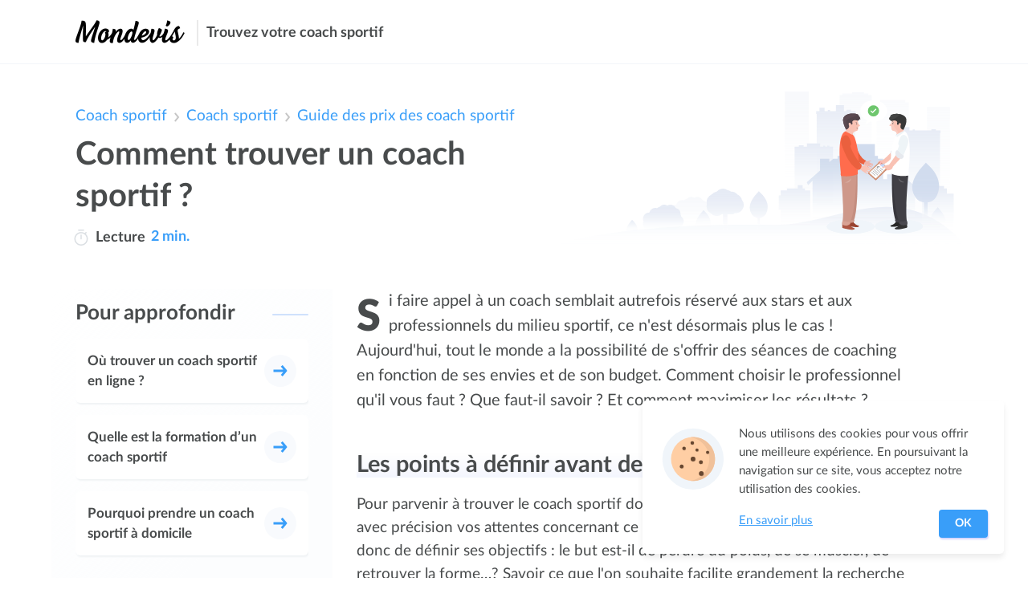

--- FILE ---
content_type: image/svg+xml
request_url: https://coach-sportif.mondevis.com/public/media/images/site/default-main-illustration.svg
body_size: 20533
content:
<svg data-name="Calque 1" xmlns="http://www.w3.org/2000/svg" xmlns:xlink="http://www.w3.org/1999/xlink" viewBox="0 0 1920 722.61"><defs><linearGradient id="b" data-name="Dégradé sans nom 132" x1="634.12" y1="682.66" x2="634.12" y2="559.16" gradientUnits="userSpaceOnUse"><stop offset="0" stop-color="#fff" stop-opacity="0"/><stop offset=".01" stop-color="#fff" stop-opacity=".02"/><stop offset=".12" stop-color="#f9fafd" stop-opacity=".24"/><stop offset=".24" stop-color="#f4f6fb" stop-opacity=".45"/><stop offset=".36" stop-color="#f0f3f9" stop-opacity=".62"/><stop offset=".48" stop-color="#ecf0f7" stop-opacity=".76"/><stop offset=".6" stop-color="#e9eef6" stop-opacity=".86"/><stop offset=".73" stop-color="#e8ecf6" stop-opacity=".94"/><stop offset=".86" stop-color="#e6ebf5" stop-opacity=".99"/><stop offset="1" stop-color="#e6ebf5"/></linearGradient><linearGradient id="a" data-name="Dégradé sans nom 4" x1="1583.72" y1="470.91" x2="1583.72" y2="40.1" gradientUnits="userSpaceOnUse"><stop offset="0" stop-color="#fff" stop-opacity="0"/><stop offset=".69" stop-color="#edf1f8" stop-opacity=".71"/><stop offset="1" stop-color="#e6ebf5"/></linearGradient><linearGradient id="c" x1="1409.74" y1="439.05" x2="1409.74" y2="3.36" xlink:href="#a"/><linearGradient id="d" x1="507.96" y1="719.23" x2="507.96" y2="595.72" xlink:href="#b"/><linearGradient id="e" x1="1798.53" y1="656.93" x2="1798.53" y2="72.44" xlink:href="#a"/><linearGradient id="f" x1="1133.99" y1="487" x2="1133.99" xlink:href="#a"/><linearGradient id="g" x1="1317.23" y1="576.89" x2="1317.23" y2="64.11" xlink:href="#a"/><linearGradient id="h" x1="1715.23" y1="667.57" x2="1715.23" y2="167.18" xlink:href="#a"/><linearGradient id="i" x1="1213.74" y1="566.22" x2="1213.74" y2="243.5" xlink:href="#a"/><linearGradient id="j" x1="960" y1="787.15" x2="960" y2="605.18" xlink:href="#a"/><linearGradient id="k" x1="1123.27" y1="647.19" x2="1123.27" y2="439.05" xlink:href="#a"/><linearGradient id="l" x1="1795.29" y1="670.32" x2="1795.29" y2="443.49" xlink:href="#a"/><linearGradient id="m" x1="798.07" y1="721.46" x2="798.07" y2="520.35" xlink:href="#b"/><linearGradient id="n" x1="955.4" y1="715.18" x2="955.4" y2="532.47" xlink:href="#b"/><linearGradient id="o" x1="694.88" y1="705.09" x2="694.88" y2="620.91" xlink:href="#a"/><linearGradient id="p" x1="-7389.78" y1="691.5" x2="-7389.78" y2="607.32" gradientTransform="matrix(-1 0 0 1 -5592.8 0)" xlink:href="#a"/><linearGradient id="q" x1="360.61" y1="728.43" x2="360.61" y2="666.11" xlink:href="#a"/><linearGradient id="r" data-name="Dégradé sans nom 154" x1="1449.07" y1="607.1" x2="1449.07" y2="246.93" gradientUnits="userSpaceOnUse"><stop offset="0" stop-color="#fff" stop-opacity="0"/><stop offset=".13" stop-color="#f4f7fb" stop-opacity=".24"/><stop offset=".27" stop-color="#e9eff7" stop-opacity=".47"/><stop offset=".4" stop-color="#e1e8f4" stop-opacity=".66"/><stop offset=".53" stop-color="#dae3f1" stop-opacity=".81"/><stop offset=".65" stop-color="#d5dfef" stop-opacity=".91"/><stop offset=".76" stop-color="#d2ddee" stop-opacity=".98"/><stop offset=".85" stop-color="#d1dcee"/></linearGradient><linearGradient id="s" data-name="Dégradé sans nom 159" x1="1738.21" y1="672.14" x2="1738.21" y2="398.76" gradientUnits="userSpaceOnUse"><stop offset="0" stop-color="#fff" stop-opacity="0"/><stop offset=".02" stop-color="#fafbfd" stop-opacity=".11"/><stop offset=".07" stop-color="#f2f5fa" stop-opacity=".29"/><stop offset=".12" stop-color="#eaeff7" stop-opacity=".46"/><stop offset=".18" stop-color="#e3eaf5" stop-opacity=".61"/><stop offset=".24" stop-color="#dde5f3" stop-opacity=".73"/><stop offset=".3" stop-color="#d9e2f1" stop-opacity=".83"/><stop offset=".38" stop-color="#d5dff0" stop-opacity=".91"/><stop offset=".47" stop-color="#d3ddef" stop-opacity=".96"/><stop offset=".59" stop-color="#d1dcee" stop-opacity=".99"/><stop offset=".85" stop-color="#d1dcee"/></linearGradient></defs><path d="M647.46 678a29 29 0 0 0 6.86-1.15 29 29 0 0 0 43.44-10.53c1 .09 1.92.14 2.9.14A29 29 0 0 0 717.57 614a28.76 28.76 0 0 0-2.52-9.1c.05-.7.09-1.41.09-2.12a29 29 0 0 0-21.81-28.07A29 29 0 0 0 653.17 563a28.95 28.95 0 0 0-35.09 4.73 28.92 28.92 0 0 0-12.9 7.37 29 29 0 0 0-36.74 20.65h-.86a29 29 0 0 0-26.28 41.15 29 29 0 0 0 26.28 41.15 29.2 29.2 0 0 0 4.41-.33 29 29 0 0 0 35.53-2.5 28.88 28.88 0 0 0 13.25 6.78z" transform="translate(0 -64.54)" opacity=".3" fill="url(#b)"/><path opacity=".2" fill="url(#a)" d="M1642.74 50.63V40.1h-118.75v10.53h-15.57v420.28h150.6V50.63h-16.28z"/><path opacity=".3" fill="url(#c)" d="M1469.28 16.66V9.41h-20.42V3.36h-55.63v6.05h-45.36v7.25h-13.43v422.39h150.6V16.66h-15.76z"/><path d="M521.3 714.58a29 29 0 0 0 6.86-1.15 29 29 0 0 0 43.44-10.53c1 .09 1.92.14 2.9.14a29 29 0 0 0 16.91-52.47 28.76 28.76 0 0 0-2.52-9.1c.05-.7.09-1.41.09-2.12a29 29 0 0 0-21.81-28.07A29 29 0 0 0 527 599.61a28.95 28.95 0 0 0-35.09 4.73 28.92 28.92 0 0 0-12.9 7.37 29 29 0 0 0-36.74 20.65h-.86a29 29 0 0 0-26.28 41.15 29 29 0 0 0 26.28 41.15 29.2 29.2 0 0 0 4.41-.33 29 29 0 0 0 35.53-2.5 28.88 28.88 0 0 0 13.26 6.76z" transform="translate(0 -64.54)" fill="url(#d)"/><path opacity=".2" fill="url(#e)" d="M1744.5 72.44h108.06v584.49H1744.5z"/><path opacity=".3" fill="url(#f)" d="M1077.94 0h112.11v487h-112.11z"/><path fill="url(#g)" d="M1409.74 92.24h-21.79v-6.18h-20.91v6.18h-12.16V64.11h-37.52v28.13h-27.48v-5.51h-10.45v5.51h-15.35V76.5h-23.79v15.74h-15.57v12.94h2.59v471.71l180.11-26.54V105.18h2.32V92.24z"/><path fill="url(#h)" d="M1807.74 182.92h-21.79v-6.18h-20.91v6.18h-77.16v-5.51h-10.45v5.51h-15.35v-15.74h-23.79v15.74h-15.57v12.95h2.59v471.7l180.11-26.54V195.87h2.32v-12.95z"/><path fill="url(#i)" d="M1286.82 258.62v-4.22h-10.01v4.22h-9.61v-4.22h-10.01v4.22h-13.79V243.5h-61.82v15.12h-15.57v-6.22h-22.68v6.22h-19.65v307.6l180.11-9.57V258.62h-16.97z"/><path d="M0 787.15s277-110.68 1026-96.58c295 5.55 582.5-244.66 894 86.57" transform="translate(0 -64.54)" fill="url(#j)"/><path fill="url(#k)" d="M1172.19 463.95v-9.78h-10.86v-15.12h-22.94v15.12h-50.71v9.78h-29.35v23.36h-8.89v67.63h8.89v92.25h138.76V463.95h-24.9z"/><path fill="url(#l)" d="M1837.67 479.07v-24.9h-13.47v-10.68h-91.62v10.68h-11.57v201.54h97.85v14.61h50.7V479.07h-31.89z"/><path d="M877.11 573.46a38.31 38.31 0 0 0-21.74-25.71 38.16 38.16 0 0 0-29.61-14h-.57a38 38 0 0 0-16.64-7.06 38.22 38.22 0 0 0-50.44 7.52 38.18 38.18 0 0 0-23.27 13.19 38.25 38.25 0 0 0-22.47 45.33 38.25 38.25 0 0 0 17.23 42.67 38.2 38.2 0 0 0 52.09 5 37.74 37.74 0 0 0 5.84-1.38v82.43h21V640a38.49 38.49 0 0 0 5.59.41c11.69 0 22.14 2.76 29.16-5.51 1.18.11 2.37.17 3.57.17a38.23 38.23 0 0 0 30.25-61.6z" transform="translate(0 -64.54)" fill="url(#m)"/><path d="M956 532.47c-52.15 52.7-48.31 85.72-31.29 110.13 5.85 8.39 15.46 13.13 25.59 14.35v52.63a5.59 5.59 0 0 0 11.19 0v-52.71c10.84-1.46 20.93-7 26.23-16.38 14.6-25.98 19.06-64.42-31.72-108.02z" transform="translate(0 -64.54)" fill="url(#n)"/><path d="M726.65 701.91c6.1-27 5.77-47.15-30.14-81-37 42.51-41.68 58.59-32 84.18z" transform="translate(0 -64.54)" fill="url(#o)"/><path d="M1765.21 688.32c-6.1-27-5.77-47.15 30.14-81 37 42.51 41.68 58.59 32 84.18z" transform="translate(0 -64.54)" fill="url(#p)"/><path d="M384.08 722.66c4.75-14.81 4.27-31.49-22.31-56.55-27.41 31.47-30.85 43.37-23.69 62.31z" transform="translate(0 -64.54)" fill="url(#q)"/><path fill="url(#r)" d="M1650.74 411.18h-22.68v-22.24h-70.71v22.24h-18.69v-96.22h-24.17v-13.34h-14.52v-54.69h-111.79v54.69h-63v13.34h-20.01l-18.68 16.62v-16.62h-43.47v55.3l-62.33 55.44 6.36 13.35 20.72-20.02V607.1h480.78V467.07l19.57 16.01 9.34-12.01-66.72-59.89z"/><path d="M1739.05 398.76c-78 78.85-72.28 128.25-46.82 164.78 8.75 12.55 23.13 19.65 38.29 21.47v78.75a8.37 8.37 0 1 0 16.74 0V584.9c16.22-2.18 31.31-10.41 39.25-24.5 21.91-38.89 28.59-96.4-47.46-161.64z" transform="translate(0 -64.54)" fill="url(#s)"/><path d="M1541 318.55s34.86-28.76 41-43.44 0 32.69 0 32.69-16.59 21.47-32.2 27.93c-11.71 4.81-8.8-17.18-8.8-17.18z" fill="#f9c2b4"/><path d="M1578.23 298.35s-7.12-8.23-5.11-15.34a10.92 10.92 0 0 1 8.8-7.89z" fill="#e6e9ee"/><g fill="#f0b4aa"><path d="M1453 324.46s1.93 2.83 7.32 2.94 13.53 1.58 15.52 8.62-7.87 19.15-14.8 15-8.91-12-14.59-12c-6.36-.03-3.65-14.7 6.55-14.56z"/><path d="M1460.26 327.56s16.77-3.54 19.26-3.33 3.6 2.44.74 3-9.79 4.52-9.79 4.52zM1472.92 331.65s11.46 5.69 16.39 6.64 4.69 4.69-.52 4.07-15-4-15-4zM1472.11 337.96s11.46 5.69 16.39 6.64 4.69 4.69-.52 4.07-15-4-15-4zM1468.89 342.69s10.53 7.28 15.26 8.93 4 5.31-1.1 3.95-14.26-6.08-14.26-6.08zM1463.52 345.52s7.1 8.73 10.69 11.29 2 5.46-1.9 3.06-10.54-8.64-10.54-8.64z"/></g><path d="M1417.15 267.88s10.27 41.29 42.57 58c-8.36 4.14-12.2 9.56-9.94 17.21-13.1-4.2-27-12.87-27-12.87s-17.03-41.82-5.63-62.34z" fill="#ea603e"/><path d="M1454.62 323.35s-9.91 3.82-8.44 16.63" fill="none" stroke="#ff6c4d" stroke-miterlimit="10" stroke-width="1.36"/><path d="M1362.57 186.15s33.52 3.86 43 30.47c7.92 22.27 27.56 89.52 12.65 168-10.39 9.46-67.31 9.86-76.8 6.7-1.83-25.63-23.17-190.68 21.15-205.17z" fill="#ff6c4d"/><ellipse cx="1386.8" cy="633.53" rx="113.16" ry="33.88" fill="#f0f5fa"/><path d="M1397.87 610.78s10.65 14.26 21.32 16.66 10.37 11.54-17.78 7.56-26-3.43-26.48-8.77-.32-15.75-.32-15.75z" fill="#994330"/><path d="M1418.2 384.62s4.74 172.33-18.3 225c-6.1 7.1-20.69 0-20.69 0l22.72-221.82z" fill="#c48e80"/><path d="M1385.4 615.91s12.42 0 16.15-4.24a10.81 10.81 0 0 0 2.37-9.32h-17.39s-5.43 8.48-1.13 13.56z" fill="#ce988a"/><path d="M1377.32 621.23s11.74 15 23 18.34 4.26 12.82-25.76 6.51-27.77-5.57-27.77-11.36 1.13-17 1.13-17z" fill="#ad5744"/><path d="M1413.24 387.4s-1.64 184.14-34 234.22c-8.9 4.34-24.26 3.15-32.84-2.76 13.1-37.86-5-227.54-5-227.54z" fill="#ce988a"/><path d="M1382 623.05a31.56 31.56 0 0 1-35.69 0c-.68-7.33 1.82-15.69 1.82-15.69s27.09 6.55 37.26 2.94c-.45 3.84 1 10.38-3.39 12.75z" fill="#d8a294"/><path d="M1418.28 388.32s-32.09 14.55-76.47 7.43c-4.3-6.42-1.22-14.39-1.22-14.39s30.17 8.13 79-4.41c2.41 7.67-1.31 11.37-1.31 11.37z" fill="#ff6c4d"/><path d="M1393.69 202.72a1.66 1.66 0 0 0 2.37-1.24c.58-4.06 2.69-12.29 10.21-14.27 10.1-2.66 15.82-2.37 15.48-19.52 0-6.51 8.75-3.16 8.75-6.91s-8.41-7-9.09-13.8-1-6.78-1-6.78-2.66-21-32.12-18.66-33.84 19.31-26.1 40.42.34 25.54.34 25.54z" fill="#f9c2b4"/><path d="M1388.33 406.72a18.41 18.41 0 0 1-2.44 9.44 22 22 0 0 1-6.68 7.44 21.07 21.07 0 0 1-9.3 3.73 20.58 20.58 0 0 1-4.93.17 6.22 6.22 0 0 1-1.22-.15c-.4-.08-.8-.16-1.2-.26a22.11 22.11 0 0 1-2.34-.66c1.54-.68 3-1 4.45-1.58s2.82-1 4.11-1.63a37.55 37.55 0 0 0 7.32-4.05 40.8 40.8 0 0 0 6.36-5.5 87 87 0 0 0 5.87-6.95z" fill="#fff" opacity=".2"/><path d="M1414.82 150.37a5.24 5.24 0 0 1 0 3" fill="#383838" stroke="#3a3a3a" stroke-linecap="round" stroke-linejoin="round" stroke-width="2.62"/><path d="M1415.93 143.38c-1.15.55-2.23.83-3.23 1.2a6.64 6.64 0 0 0-1.36.63 3 3 0 0 0-1.07 1.19 1.94 1.94 0 0 1 .32-1.94 3.5 3.5 0 0 1 1.64-1.15 5.38 5.38 0 0 1 1.86-.3 4.39 4.39 0 0 1 1.84.37z" fill="#52444b"/><path d="M1364.49 178.52a101.37 101.37 0 0 0-4.05-9.7c-5.73-12.74-17.2-40.09-1.83-54 12.65-11.49 37.27-13.93 53.29-9.93 2.86.71 9.69 2.42 14.62 5.82.38.26-6.11 1.12-5.71 1.28 4.06 1.55 6.22 3.86 8.34 7.27a24.82 24.82 0 0 1 2.67 9.21c.69 5.64-2.84-1-3.35.68-1.43 4.75-5 8.31-9.58 7.37-15.14-3.14-12.8-2.41-17.92-1s-8.86 5.89-6.3 12.14-5.32 9.53-6.36 5.65c-1.86-6.88-4.85-7.79-8.85-6.25-4.77 1.84-1.59 7.92-.5 14 2.37 13.1-14.47 17.46-14.47 17.46z" fill="#52444b"/><path d="M1419.55 172.07s-3.33 2.48-5.39 0" fill="#383838"/><path d="M1419.55 172.07a3 3 0 0 1-1.11 1.2 3.52 3.52 0 0 1-1.58.56 2.85 2.85 0 0 1-1.72-.39 2.12 2.12 0 0 1-1-1.37 7.64 7.64 0 0 0 1.38.4 5.9 5.9 0 0 0 1.2 0c.86-.01 1.72-.29 2.83-.4z" fill="#3a3a3a"/><path d="M1419.76 107.25a66.66 66.66 0 0 0-7.87-2.4c-16-4-40.64-1.55-53.29 9.93-15.36 13.95-3.9 41.3 1.83 54a101.35 101.35 0 0 1 4.05 9.7 27.69 27.69 0 0 0 9.56-4.92c-4.12-7.82-10.19-22.21-7.45-35.18 3.74-17.65 40.26-13.56 53.17-31.13z" fill="#5a4951"/><g><path d="M1541 318.55s-2.16 3.45-8.63 3.77-16.18 2.35-18.16 10.83 10.61 22.6 18.7 17.42 10.8-11.63 16.85-14.83c6.32-3.38 3.42-17.66-8.76-17.19z" fill="#f9c2b4"/><path d="M1636 184.76s-33.52 3.86-43 30.47c-7.92 22.27-27.56 89.52-12.65 168 10.39 9.46 67.31 9.86 76.8 6.7 1.85-25.63 23.16-190.68-21.15-205.17z" fill="#fff"/><ellipse cx="1612.45" cy="632.14" rx="113.16" ry="33.88" fill="#f0f5fa"/><path d="M1600.69 609.39s-10.65 14.26-21.32 16.66-10.37 11.54 17.78 7.56 26-3.43 26.48-8.77.32-15.75.32-15.75z" fill="#282828"/><path d="M1580.36 383.23s-4.74 172.33 18.3 225c6.1 7.1 20.69 0 20.69 0l-22.72-221.82z" fill="#37363c"/><path d="M1613.16 614.52s-12.42 0-16.15-4.24a10.81 10.81 0 0 1-2.37-9.32H1612s5.45 8.5 1.16 13.56z" fill="#414046"/><path d="M1621.24 619.84s-11.74 15-23 18.34-4.26 12.82 25.76 6.51 27.77-5.57 27.77-11.36-1.13-17-1.13-17z" fill="#323232"/><path d="M1585.32 386.01s1.64 184.14 34 234.22c8.9 4.34 24.26 3.15 32.84-2.76-13.1-37.86 5-227.54 5-227.54z" fill="#414046"/><path d="M1616.55 621.66a31.56 31.56 0 0 0 35.69 0c.68-7.33-1.82-15.69-1.82-15.69s-27.09 6.55-37.26 2.94c.45 3.84-.99 10.38 3.39 12.75z" fill="#4b4a50"/><path d="M1580.27 386.93s32.09 14.55 76.47 7.43c4.3-6.42 1.22-14.39 1.22-14.39s-30.17 8.13-79-4.41c-2.45 7.67 1.31 11.37 1.31 11.37z" fill="#fff"/><path d="M1610.22 405.33a87 87 0 0 0 5.88 7 40.8 40.8 0 0 0 6.36 5.5 37.55 37.55 0 0 0 7.32 4.05c1.29.67 2.7 1 4.11 1.63s2.91.9 4.45 1.58a22.11 22.11 0 0 1-2.34.66c-.4.1-.8.18-1.2.26a6.22 6.22 0 0 1-1.22.15 20.58 20.58 0 0 1-4.93-.17 21.07 21.07 0 0 1-9.3-3.73 22 22 0 0 1-6.68-7.44 18.41 18.41 0 0 1-2.45-9.49z" fill="#fff" opacity=".2"/><path d="M1560.37 363.15l-54 51.92a3.38 3.38 0 0 1-4.61.07l-32.38-29.18a3.38 3.38 0 0 1-.07-5l51.65-49.15a3.38 3.38 0 0 1 4.38-.24l34.76 26.41a3.38 3.38 0 0 1 .27 5.17z" fill="#c57f74"/><path d="M1559.95 361.46l-54 51.92a3.38 3.38 0 0 1-4.61.07l-32.38-29.18a3.38 3.38 0 0 1-.07-5l51.65-49.15a3.38 3.38 0 0 1 4.38-.24l34.76 26.41a3.38 3.38 0 0 1 .27 5.17z" fill="#d29574"/><path d="M1551.35 360.72L1506 406.21a2.94 2.94 0 0 1-4 .11l-25.33-22.68a2.94 2.94 0 0 1 0-4.34l44.72-41.45a2.94 2.94 0 0 1 3.71-.23l25.9 18.64a2.94 2.94 0 0 1 .35 4.46z" fill="#e6e6e6"/><path d="M1551.35 360.17L1506 405.66a2.94 2.94 0 0 1-4 .11l-25.33-22.68a2.94 2.94 0 0 1 0-4.34l44.72-41.45a2.94 2.94 0 0 1 3.71-.23l25.9 18.64a2.94 2.94 0 0 1 .35 4.46z" fill="#fff"/><path d="M1544.87 343.37s3-2.89.69-4.39-4.61 1.66-4.61 1.66l-1.45 1.51c-7.07-2.74-14.82 2.86-14.82 2.86l18.08 14.45s5.67-9 .82-14.52zm-1.89-3.06a1 1 0 1 1 0 1.61 1.15 1.15 0 0 1 .02-1.61z" fill="#b2c4e7"/><path d="M1543.94 342.79s3-2.89.69-4.39-4.61 1.66-4.61 1.66l-1.45 1.51c-7.07-2.74-14.82 2.86-14.82 2.86l18.08 14.46s5.67-9 .82-14.52zm-1.89-3.06a1 1 0 1 1 0 1.61 1.15 1.15 0 0 1 0-1.6z" fill="#c6d8fb"/><path fill="none" stroke="#414046" stroke-linecap="round" stroke-linejoin="round" stroke-width="2.77" opacity=".55" d="M1526.23 360.67l9.79 7.11M1521.09 366.49l9.78 7.11M1503.46 361.22l20.88 18.2M1496.93 367.05l20.88 18.19M1491.79 372.87l20.88 18.19M1485.26 378.69l15.33 14.03"/><path d="M1511.73 350.84q.63.31 1.23.65a8.81 8.81 0 0 1 2.45-1 8.33 8.33 0 0 1 2.52-.19 7.2 7.2 0 0 1 2.31.57 5.74 5.74 0 0 1 1.85 1.27 3.85 3.85 0 0 1 1.14 2 3.12 3.12 0 0 1-.25 1.82q-.66-.16-1.33-.28l-.29-.07a.61.61 0 0 1-.27-.19.34.34 0 0 1-.1-.22 2.54 2.54 0 0 1 0-.27v-.34a1.52 1.52 0 0 0-.05-.4 2 2 0 0 0-.21-.49 2.85 2.85 0 0 0-.47-.57 3.5 3.5 0 0 0-2.21-.95 5.51 5.51 0 0 0-2.87.64 26.35 26.35 0 0 1 3.78 3.13l-.58.38a.69.69 0 0 1-.44.1.79.79 0 0 1-.49-.22 25.7 25.7 0 0 0-3.45-2.64l-.25.2-.24.21-.17.15-.15.15a25.18 25.18 0 0 1 3.27 2.38l-.52.42a.65.65 0 0 1-.42.13.75.75 0 0 1-.49-.17 24.55 24.55 0 0 0-2.68-1.82 3.1 3.1 0 0 0-.73 2.21 2.19 2.19 0 0 0 1 1.51 3.24 3.24 0 0 0 .94.47 3.32 3.32 0 0 0 .74.12h.57a.52.52 0 0 1 .38.12.41.41 0 0 1 .11.13.32.32 0 0 1 0 .17q0 .59.1 1.19a5 5 0 0 1-2 0 6.27 6.27 0 0 1-2-.87 5.7 5.7 0 0 1-1.41-1.19 3.65 3.65 0 0 1-.75-1.45 3.58 3.58 0 0 1 0-1.69 5.6 5.6 0 0 1 .86-1.88q-.57-.27-1.17-.51.45-.5.92-1l1.07.5.15-.16.17-.16.24-.23.25-.22-1.08-.53q.48-.45 1.02-.91z" fill="#414046" opacity=".7"/><path d="M1527 327.14a17.52 17.52 0 0 0-3.61 14c1.58 8.13 6.07 1.19 5.87-2.71-.13-2.46.09-5.65 4.45-6.1" fill="#f9c2b4" stroke="#fd7fad" stroke-miterlimit="10" stroke-width="1.36"/><g><path d="M1605.29 201.73a1.67 1.67 0 0 1-2.39-1.26c-.57-4.1-2.66-12.41-10.25-14.44-10.18-2.73-16-2.45-15.54-19.76 0-6.56-8.82-3.23-8.8-7s8.52-7 9.22-13.88 1-6.84 1-6.84 2.76-21.2 32.48-18.69 34.07 19.62 26.18 40.88-.44 25.77-.44 25.77z" fill="#f9c2b4"/><path d="M1604.38 183.02c-7.93-10.63-15.22-14.07-15.49-31.19-.19-12 9.86-25.29 15.88-32.14-23.82.77-26.19 18.86-26.19 18.86s-.34 0-1 6.84-9.21 10.11-9.22 13.88 8.83.44 8.8 7c-.41 17.31 5.37 17 15.54 19.76 7.58 2 9.67 10.34 10.25 14.44a1.67 1.67 0 0 0 2.39 1.26l5.59-2.7c-.93-5-2.83-11.03-6.55-16.01z" fill="#fff" opacity=".15"/><path d="M1584.16 148.83a5.29 5.29 0 0 0 0 3" fill="#383838" stroke="#3a3a3a" stroke-linecap="round" stroke-linejoin="round" stroke-width="2.64"/><path d="M1581.57 142.35s5.61-.7 6 2.36" fill="#383838"/><path d="M1581.57 142.35a4.43 4.43 0 0 1 1.79-.59 5.42 5.42 0 0 1 1.9.09 3.53 3.53 0 0 1 1.78 1 2 2 0 0 1 .55 1.91 3 3 0 0 0-1.21-1.07 6.7 6.7 0 0 0-1.44-.47c-1.04-.31-2.15-.46-3.37-.87z" fill="#3a3a3a"/><path d="M1634.31 180.2a101.37 101.37 0 0 1 4.09-9.68c5.78-12.72 17.36-40 2-54-12.61-11.54-37.22-14.07-53.25-10.14-2.86.7-9.7 2.39-14.64 5.77-.38.26 6.11 1.15 5.7 1.3-4.06 1.54-6.23 3.83-8.37 7.24a24.82 24.82 0 0 0-2.7 9.2c-.71 5.63 2.84-1 3.34.69 1.41 4.76 5 8.33 9.55 7.4 15.15-3.08 12.81-2.35 17.93-.89s8.84 5.92 6.25 12.17 5.28 9.55 6.34 5.68c1.89-6.88 4.88-7.78 8.87-6.22 4.76 1.86 1.56 7.93.44 14-2.38 13.05 14.45 17.48 14.45 17.48z" fill="#383838"/><path d="M1587.19 106.35c-2.86.7-9.7 2.39-14.64 5.77-.38.26 6.11 1.15 5.7 1.3-4.06 1.54-6.23 3.83-8.37 7.24a24.81 24.81 0 0 0-2.7 9.2c-.71 5.63 2.84-1 3.34.69a13.27 13.27 0 0 0 2.15 4.31c13.34-5.16 30.69-12.79 36.44-19.48 2.75-3.2 8.37-5.69 15-7.62-12.11-3.75-26.36-4-36.92-1.41z" fill="#434443"/></g><g><path d="M1566.14 343.75c-11.82 0-23.35 7.43-29.78 10.56-2.61 1.27-8.08 7.69 1.53 4.84 10.55-3.12 10.67-3.88 10.67-3.88s-1.36 6.58 3.16 7.19c1.83.25 2.08 5.06 4.12 6.29 3.5 2.11 10.49 1.07 18.65-2.46 20.01-8.66-2.49-22.5-8.35-22.54z" fill="#f9c2b4"/><path d="M1657 233.89c0-.37.06-.74.06-1.11 0-12.44-10.09-29.31-22.53-29.31s-18.07 17.69-22.53 29.31c-2.79 7.28-3.24 17.72 1.65 21.85a228 228 0 0 1-11.38 27.67c-10.88 22.31 22.47 36.25 29.71 20.45 2-4.31 4.21-8.65 6.22-13.28 8.31-19.13 13.76-34.07 16.58-44.15a51.21 51.21 0 0 0 2.21-11.11z" fill="#eef4f7"/><path d="M1624.29 309.04l-39.66 43.2-2 5.09s-12.59 0-17.93-11.67c9.44-12 37.57-52.87 37.57-52.87z" fill="#f9c2b4"/><path d="M1596.32 292.79s2.83 23.35 28.78 23c6.61 0 15.61-15.34 6.27-18.35s-21.33-22.35-27.51-21.68-8.95 11.7-7.54 17.03z" fill="#e6e9ee"/></g><path d="M1635.91 183.73c-7 3.35-29 14.14-34.42 19.79a2.25 2.25 0 0 0-.57 2c.59 2.66 1.17 4.86 1.61 6.43a2 2 0 0 0 3.11 1.06l32.9-24.14a2.41 2.41 0 0 0 .82-2.81l-.46-1.19a2.2 2.2 0 0 0-2.99-1.14zM1602.23 199.28s-1.54.78-1.54 4.78-2.67 8-2.67 8-2.25-10.89 4.21-12.78z" fill="#eef4f7"/><path d="M1600.69 204.06s-.59-3.11 1.54-4.78a7 7 0 0 0 1.15 2.55z" fill="#c5d3e1"/></g><g><path d="M1434 346.55s2.74 3.09 9.18 2.4 16.37-.17 19.82 7.92-6.48 24-15.37 20.16-12.45-12.95-19.23-12.09c-7.53.95-6.53-16.96 5.6-18.39z" fill="#f9c2b4"/><path d="M1341.53 235.29h.06c0-.37-.06-.74-.06-1.11 0-12.44 10.09-29.31 22.53-29.31s18.07 17.69 22.53 29.31c2.79 7.28 3.24 17.72-1.65 21.85 10.57 31.71 30.38 64.71 52.3 87a24.93 24.93 0 0 1-12.13 25.39c-24.39-11.7-47.07-36.9-64.72-77.55-8.31-19.13-13.76-34.07-16.58-44.15a51.21 51.21 0 0 1-2.21-11.11z" fill="#ea603e"/><path d="M1432.82 338.34s-1.57 18.18-14.22 25.86" fill="none" stroke="#ff6c4d" stroke-miterlimit="10" stroke-width="1.36"/><path d="M1443.19 349.19s19.47-6.77 22.47-6.9 4.67 2.36 1.33 3.45-11 6.88-11 6.88zM1458.91 352.15s14.54 5 20.56 5.43 6.3 4.88 0 4.93-18.48-2.45-18.48-2.45zM1458.91 359.79s14.54 5 20.56 5.43 6.3 4.88 0 4.93-18.48-2.45-18.48-2.45zM1455.77 365.93s13.66 7.08 19.56 8.33 5.54 5.74-.71 4.88-17.93-5.08-17.93-5.08zM1449.82 370.11s9.8 9.33 14.47 11.84 3.26 6.2-1.8 3.94-13.89-8.7-13.89-8.7z" fill="#f9c2b4"/></g><g><path d="M1494.62 41.95c-40 0-62.71 22.1-62.71 49.37 0 19.37 11.46 36.12 32.43 44.21l-9.08 19.17 26.3-14.87a97.76 97.76 0 0 0 13.06.86c37.36 0 62.71-22.1 62.71-49.37s-25.33-49.37-62.71-49.37z" fill="#fff"/><circle cx="1493.44" cy="90.84" r="26.35" fill="#6ec66d"/><path fill="none" stroke="#fff" stroke-linecap="round" stroke-linejoin="round" stroke-width="5.1" d="M1482.38 91.69l6.81 6.8 15.3-15.3"/></g></svg>